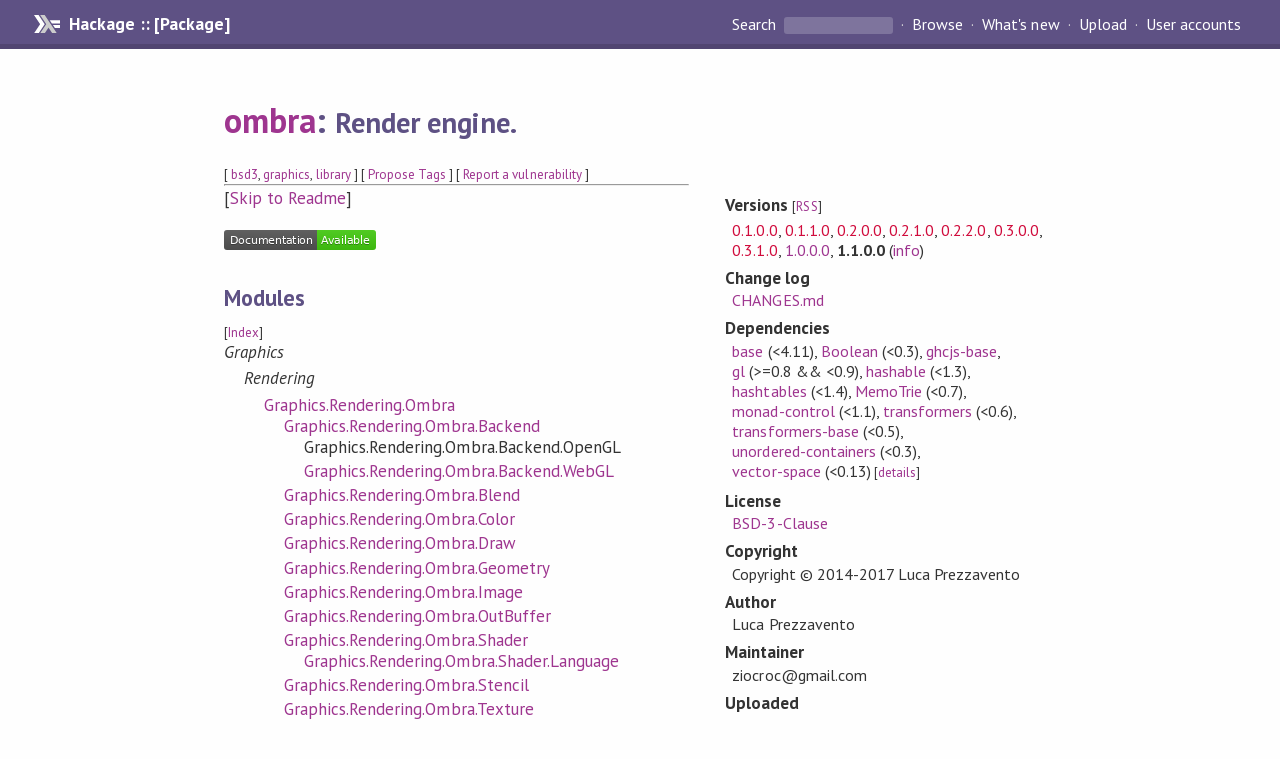

--- FILE ---
content_type: text/html; charset=utf-8
request_url: http://hackage-origin.haskell.org/package/ombra
body_size: 7323
content:
<!DOCTYPE html>
<html>
<head>
  
  <meta name="viewport" content="width=device-width, initial-scale=1">
<link href="https://fonts.googleapis.com/css?family=PT+Sans:400,400i,700" rel="stylesheet">
<link rel="stylesheet" href="/static/hackage.css" type="text/css" />
<link rel="icon" type="image/png" href="/static/favicon.png" />
<link rel="search" type="application/opensearchdescription+xml" title="Hackage" href="/packages/opensearch.xml" />
  <link rel="stylesheet" href="https://cdn.jsdelivr.net/npm/prismjs@1.29.0/themes/prism-solarizedlight.min.css" media="(prefers-color-scheme: light)" />
  <link rel="stylesheet" href="https://cdn.jsdelivr.net/npm/prismjs@1.29.0/themes/prism-tomorrow.min.css" media="(prefers-color-scheme: dark)" />
  <title>
    ombra: Render engine.
  </title>
  <meta name="twitter:card" content="summary" />
  <meta name="twitter:site" content="@hackage" />
  <meta property="og:url" content="//hackage.haskell.org/package/ombra" />
  <meta property="og:site_name" content="Hackage" />
  <meta property="og:type" content="website">
  <meta property="og:title" content="ombra" />
  <meta property="og:description" content="Render engine." />
  
  <link rel="canonical" href="https://hackage.haskell.org/package/ombra" />
  <script src="/static/jquery.min.js"></script>
  <script src="https://cdn.jsdelivr.net/npm/mathjax@3/es5/tex-chtml-full.js" type="text/javascript"></script>
  <base href="//hackage.haskell.org/package/ombra-1.1.0.0/" />
</head>

<body>
  <div id="page-header">

  <a class="caption" href="/">Hackage :: [Package]</a>

<ul class="links" id="page-menu">

    <li>
      <form action="/packages/search" method="get" class="search">
        <button type="submit">Search&nbsp;</button>
        <input type="text" name="terms" />
      </form>
    </li>

    <li><a href="/packages/browse">Browse</a></li>

    <li><a href="/packages/recent">What's new</a></li>

    <li><a href="/upload">Upload</a></li>

    <li><a href="/accounts">User accounts</a></li>
    

</ul>

</div>

  <div id="content">
    <h1><a href="//hackage.haskell.org/package/ombra">ombra</a>: <small>Render engine.</small></h1>
    <div style="font-size: small">
      [ <a href="/packages/tag/bsd3">bsd3</a>, <a href="/packages/tag/graphics">graphics</a>, <a href="/packages/tag/library">library</a> ]
      [ <a href="/package/ombra/tags/edit">Propose Tags</a> ]
      [ <a href="https://github.com/haskell/security-advisories/blob/main/CONTRIBUTING.md">Report a vulnerability</a> ]
    </div>

          
    

    <div id="flex-container">
      <div id="left-pane">

        <div id="description">
          
                    <hr>
          [<a href="#readme">Skip to Readme</a>]
          
        </div>

        <div id="badges" style="margin-top: 20px;">
            
            
            
                          <img src="https://img.shields.io/static/v1?label=Documentation&message=Available&color=success" />
            
        </div>

        <div id="modules">
          <h2>Modules</h2><p style="font-size: small">[<a href="/package/ombra-1.1.0.0/docs/doc-index.html">Index</a>]</p><div id="module-list"><ul class="modules"><li><i>Graphics</i><ul class="modules"><li><i>Rendering</i><ul class="modules"><li><span class="module"><a href="/package/ombra-1.1.0.0/docs/Graphics-Rendering-Ombra.html">Graphics.Rendering.Ombra</a></span><ul class="modules"><li><span class="module"><a href="/package/ombra-1.1.0.0/docs/Graphics-Rendering-Ombra-Backend.html">Graphics.Rendering.Ombra.Backend</a></span><ul class="modules"><li><span class="module">Graphics.Rendering.Ombra.Backend.OpenGL</span></li><li><span class="module"><a href="/package/ombra-1.1.0.0/docs/Graphics-Rendering-Ombra-Backend-WebGL.html">Graphics.Rendering.Ombra.Backend.WebGL</a></span></li></ul></li><li><span class="module"><a href="/package/ombra-1.1.0.0/docs/Graphics-Rendering-Ombra-Blend.html">Graphics.Rendering.Ombra.Blend</a></span></li><li><span class="module"><a href="/package/ombra-1.1.0.0/docs/Graphics-Rendering-Ombra-Color.html">Graphics.Rendering.Ombra.Color</a></span></li><li><span class="module"><a href="/package/ombra-1.1.0.0/docs/Graphics-Rendering-Ombra-Draw.html">Graphics.Rendering.Ombra.Draw</a></span></li><li><span class="module"><a href="/package/ombra-1.1.0.0/docs/Graphics-Rendering-Ombra-Geometry.html">Graphics.Rendering.Ombra.Geometry</a></span></li><li><span class="module"><a href="/package/ombra-1.1.0.0/docs/Graphics-Rendering-Ombra-Image.html">Graphics.Rendering.Ombra.Image</a></span></li><li><span class="module"><a href="/package/ombra-1.1.0.0/docs/Graphics-Rendering-Ombra-OutBuffer.html">Graphics.Rendering.Ombra.OutBuffer</a></span></li><li><span class="module"><a href="/package/ombra-1.1.0.0/docs/Graphics-Rendering-Ombra-Shader.html">Graphics.Rendering.Ombra.Shader</a></span><ul class="modules"><li><span class="module"><a href="/package/ombra-1.1.0.0/docs/Graphics-Rendering-Ombra-Shader-Language.html">Graphics.Rendering.Ombra.Shader.Language</a></span></li></ul></li><li><span class="module"><a href="/package/ombra-1.1.0.0/docs/Graphics-Rendering-Ombra-Stencil.html">Graphics.Rendering.Ombra.Stencil</a></span></li><li><span class="module"><a href="/package/ombra-1.1.0.0/docs/Graphics-Rendering-Ombra-Texture.html">Graphics.Rendering.Ombra.Texture</a></span></li><li><span class="module"><a href="/package/ombra-1.1.0.0/docs/Graphics-Rendering-Ombra-Vector.html">Graphics.Rendering.Ombra.Vector</a></span></li></ul></li></ul></li></ul></li></ul></div>
        </div>

                <div id="flags">
          <h2>Flags</h2><details><summary>Automatic Flags</summary><table class="flags-table automatic-flags"><thead><th>Name</th><th>Description</th><th>Default</th></thead><tbody><tr><td class="flag-name"><span class="code">opengl</span></td><td class="flag-desc"><p>Enable the OpenGL backend. Main module: Graphics.Rendering.Ombra.Backend.OpenGL</p></td><td class="flag-enabled">Enabled</td></tr><tr><td class="flag-name"><span class="code">webgl</span></td><td class="flag-desc"><p>Enable the GHCJS/WebGL backend, if compiled with GHCJS. This automatically disables the OpenGL backend. Main module: Graphics.Rendering.Ombra.Backend.WebGL</p></td><td class="flag-disabled">Disabled</td></tr></tbody></table></details><p class="tip"><span>Use </span><span class="code">-f &lt;flag&gt;</span><span> to enable a flag, or </span><span class="code">-f -&lt;flag&gt;</span><span> to disable that flag. </span><a href="https://cabal.readthedocs.io/en/latest/setup-commands.html#controlling-flag-assignments">More info</a></p>
        </div>
        

        <div id="downloads">
          <h2>Downloads</h2><ul><li><a href="/package/ombra-1.1.0.0/ombra-1.1.0.0.tar.gz">ombra-1.1.0.0.tar.gz</a> [<a href="/package/ombra-1.1.0.0/src/">browse</a>] (Cabal source package)</li><li><a href="/package/ombra-1.1.0.0/ombra.cabal">Package description</a> (<a href="/package/ombra-1.1.0.0/revisions/">revised</a> from the package)</li></ul><p>Note: This package has <a href="/package/ombra-1.1.0.0/revisions/">metadata revisions</a> in the cabal description newer than included in the tarball. To unpack the package including the revisions, use 'cabal get'.</p>
        </div>

        <div id="maintainer-corner">
          <h4>Maintainer's Corner</h4>
          <p><a href="/package/ombra/maintainers">Package maintainers</a></p>
          <ul>
            <li>
              <a href="/user/ZioCrocifisso">ZioCrocifisso</a>
            </li>
          </ul>
          <p>For package maintainers and hackage trustees</p>
          <ul>
            <li>
              <a href="//hackage.haskell.org/package/ombra/maintain">
                edit package information
              </a>
            </li>
          </ul>
          <p>Candidates</p>
          <ul>
            <li>
              <a href="/package/ombra-0.3.0.0/candidate">0.3.0.0</a>, <a href="/package/ombra-0.3.1.0/candidate">0.3.1.0</a>, <a href="/package/ombra-1.0.0.0/candidate">1.0.0.0</a>, <a href="/package/ombra-1.1.0.0/candidate">1.1.0.0</a>
            </li>
          </ul>
        </div>

      </div><!-- /left-pane -->


      <div id="properties">
        <table class="properties">
          <tbody>

            <tr>
              <th>Versions <span style="font-weight:normal;font-size: small;">[<a href="/package/ombra.rss">RSS</a>]</span></th>
              <td><a class="deprecated" href="/package/ombra-0.1.0.0">0.1.0.0</a>, <a class="deprecated" href="/package/ombra-0.1.1.0">0.1.1.0</a>, <a class="deprecated" href="/package/ombra-0.2.0.0">0.2.0.0</a>, <a class="deprecated" href="/package/ombra-0.2.1.0">0.2.1.0</a>, <a class="deprecated" href="/package/ombra-0.2.2.0">0.2.2.0</a>, <a class="deprecated" href="/package/ombra-0.3.0.0">0.3.0.0</a>, <a class="deprecated" href="/package/ombra-0.3.1.0">0.3.1.0</a>, <a href="/package/ombra-1.0.0.0">1.0.0.0</a>, <strong>1.1.0.0</strong> (<a href="/package/ombra/preferred">info</a>)</td>
            </tr>

                        <tr>
              <th>Change&nbsp;log</th>
              <td class="word-wrap"><a href="/package/ombra-1.1.0.0/changelog">CHANGES.md</a></td>
            </tr>
            

            <tr>
              <th>Dependencies</th>
              <td><span style="white-space: nowrap"><a href="/package/base">base</a> (&lt;4.11)</span>, <span style="white-space: nowrap"><a href="/package/Boolean">Boolean</a> (&lt;0.3)</span>, <span style="white-space: nowrap"><a href="/package/ghcjs-base">ghcjs-base</a></span>, <span style="white-space: nowrap"><a href="/package/gl">gl</a> (&gt;=0.8 &amp;&amp; &lt;0.9)</span>, <span style="white-space: nowrap"><a href="/package/hashable">hashable</a> (&lt;1.3)</span>, <span style="white-space: nowrap"><a href="/package/hashtables">hashtables</a> (&lt;1.4)</span>, <span style="white-space: nowrap"><a href="/package/MemoTrie">MemoTrie</a> (&lt;0.7)</span>, <span style="white-space: nowrap"><a href="/package/monad-control">monad-control</a> (&lt;1.1)</span>, <span style="white-space: nowrap"><a href="/package/transformers">transformers</a> (&lt;0.6)</span>, <span style="white-space: nowrap"><a href="/package/transformers-base">transformers-base</a> (&lt;0.5)</span>, <span style="white-space: nowrap"><a href="/package/unordered-containers">unordered-containers</a> (&lt;0.3)</span>, <span style="white-space: nowrap"><a href="/package/vector-space">vector-space</a> (&lt;0.13)</span><span style="font-size: small"> [<a href="/package/ombra-1.1.0.0/dependencies">details</a>]</span></td>
            </tr>

            

            <tr>
              <th>License</th>
              <td class="word-wrap"><a href="/package/ombra-1.1.0.0/src/LICENSE">BSD-3-Clause</a></td>
            </tr>

                        <tr>
              <th>Copyright</th>
              <td class="word-wrap">Copyright &#169; 2014-2017 Luca Prezzavento</td>
            </tr>
            

            <tr>
              <th>Author</th>
              <td class="word-wrap">Luca Prezzavento</td>
            </tr>
            <tr>
              <th>Maintainer</th>
              <td class="word-wrap">ziocroc@gmail.com</td>
            </tr>

            <tr>
              <th>Uploaded</th>
              <td>by <a href="/user/ZioCrocifisso">ZioCrocifisso</a> at <span title="Sat Nov 11 14:07:12 UTC 2017">2017-11-11T14:07:12Z</span></td>
            </tr>

                        <tr>
              <th>Revised</th>
              <td><a href="/package/ombra-1.1.0.0/revisions/">Revision 1</a> made by <a href="/user/ZioCrocifisso">ZioCrocifisso</a> at <span title="Wed Nov 15 14:56:22 UTC 2017">2017-11-15T14:56:22Z</span></td>
            </tr>
            

            <!-- Obsolete/deprecated 'Stability' field hidden
                 c.f. http://stackoverflow.com/questions/3841218/conventions-for-stability-field-of-cabal-packages
            <tr>
              <th>Stability</th>
              <td>Experimental</td>
            </tr>
            -->

                        <tr>
              <th>Category</th>
              <td><a href="/packages/#cat:Graphics">Graphics</a></td>
            </tr>
            

                        <tr>
              <th>Home page</th>
              <td class="word-wrap">
                <a href=https://github.com/ziocroc/Ombra>https://github.com/ziocroc/Ombra</a>
              </td>
            </tr>
            

                        <tr>
              <th>Bug&nbsp;tracker</th>
              <td class="word-wrap">
                <a href="https://github.com/ziocroc/Ombra/issues">https://github.com/ziocroc/Ombra/issues</a>
              </td>
            </tr>
            

                        <tr>
              <th>Source&nbsp;repo</th>
              <td class="word-wrap">head: git clone <a href="https://github.com/ziocroc/Ombra">https://github.com/ziocroc/Ombra</a></td>
            </tr>
            

                        <tr>
              <th>Distributions</th>
              <td></td>
            </tr>
            

                        <tr>
              <th>Reverse Dependencies</th>
              <td>1 direct, 0 indirect <span style="font-size: small" class="revdepdetails"> [<a href="">details</a>]</span></td>
            </tr>
            <script>
              $('.revdepdetails').click(function(e) {
                e.preventDefault();
                var html = '<div><b>Direct</b><br /><p><a href="/package/acme-everything">acme-everything</a></p></div><span style="font-size: small"> [<a href="/package/ombra/reverse">details</a>]</span>'
                modal.open({ content: html});
              });
            </script>
            

            

            <tr>
              <th>Downloads</th>
              <td>5242 total (31 in the last 30 days)</td>
            </tr>

            <tr>
              <th> Rating</th>
              <td>2.0 (votes: 1)
              <span style="font-size: small">[estimated by <a href="https://en.wikipedia.org/wiki/Bayesian_average">Bayesian average</a>]</span></td>
            </tr>

            <tr>
              <th>Your&nbsp;Rating</th>
              <td>
                <ul class="star-rating">
                  <li class="star uncool" id="1">&lambda;</li>
                  <li class="star uncool" id="2">&lambda;</li>
                  <li class="star uncool" id="3">&lambda;</li>
                </ul>
              
              </td>
            </tr>
            <tr>
              <th>Status</th>
              <td>Docs uploaded by user<br />Build status unknown <span style="font-size: small">[<a href="/package/ombra-1.1.0.0/reports/">no reports yet</a>]</span></td>
            </tr>
          </tbody>
        </table>
      </div> <!-- /properties -->
    </div><!-- /flex-container -->

        <hr />
    <div id="readme-container">
      <h2 id="readme">Readme for ombra-1.1.0.0</h2>
      [<a href="#description">back to package description</a>]
      <div class="embedded-author-content"><h1 id="ombra">Ombra</h1>
<p><a href="https://github.com/ziocroc/Ombra/wiki/Installation">Installation</a> (important)</p>
<p><a href="http://ziocroc.github.io/Ombra/examples/example1/out.jsexe/index.html">Example 1</a></p>
</div>
    </div>
    <script src="https://cdn.jsdelivr.net/npm/prismjs@v1.29.0/components/prism-core.min.js"></script>
    <script src="https://cdn.jsdelivr.net/npm/prismjs@v1.29.0/plugins/autoloader/prism-autoloader.min.js"></script>
    
  </div> <!-- /content -->

  <style>
  div#overlay {
    position: fixed;
    top: 0;
    left: 0;
    width: 100%;
    height: 100%;
    background: #000;
    opacity: 0.5;
    filter: alpha(opacity=50);
  }

  div#modal {
    position: absolute;
    width: 200px;
    background: rgba(0, 0, 0, 0.2);
    border-radius: 14px;
    padding: 8px;
  }

  div#modal #content {
    border-radius: 8px;
    padding: 20px;
  }

  div#modal #close {
    position: absolute;
    background: url([data-uri]) 0 0 no-repeat;
    width: 24px;
    height: 27px;
    display: block;
    text-indent: -9999px;
    top: -7px;
    right: -7px;
  }

  .cool {
    color: gold;
    text-shadow:
    -1px -1px 0 #000,
    1px -1px 0 #000,
    -1px 1px 0 #000,
    1px 1px 0 #000;
  }

  .uncool {
    color: white;
    text-shadow:
    -1px -1px 0 #000,
    1px -1px 0 #000,
    -1px 1px 0 #000,
    1px 1px 0 #000;
  }

  .star-rating {
    margin: 0;
    list-style-type: none;
    font-size: 150%;
    color: black;
  }

  .star-rating li {
    float: left;
    margin: 0 1% 0 1%;
    cursor: pointer;
  }

  .clear-rating {
    font-size: small;
  }

</style>

<script>
  // Modals
  var modal = (function() {
    var
      method = {},
      overlay,
      modal,
      content,
      close;

    // Center the modal in the viewport
    method.center = function() {
      var top, left;

      top = Math.max($(window).height() - modal.outerHeight(), 0) / 2;
      left = Math.max($(window).width() - modal.outerWidth(), 0) / 2;

      modal.css({
        top: top + $(window).scrollTop(),
        left: left + $(window).scrollLeft()
      });
    };

    // Open the modal
    method.open = function(settings) {
      content.empty().append(settings.content);

      modal.css({
        width: settings.width || 'auto',
        height: settings.height || 'auto'
      });

      method.center();
      $(window).bind('resize.modal', method.center);
      modal.show();
      overlay.show();
    };

    // Close the modal
    method.close = function() {
      modal.hide();
      overlay.hide();
      content.empty();
      $(window).unbind('resize.modal');
    };

    // Generate the HTML and add it to the document
    overlay = $('<div id="overlay"></div>');
    modal = $('<div id="modal"></div>');
    content = $('<div id="content"></div>');
    close = $('<a id="close" href="#">close</a>');

    modal.hide();
    overlay.hide();
    modal.append(content, close);

    $(document).ready(function() {
      $('body').append(overlay, modal);
    });

    close.click(function(e) {
      e.preventDefault();
      method.close();
    });

    return method;
  }());
</script>

<script>
  // Voting
  var votesUrl = '/package/ombra/votes';
  var star = {
    "id"       : undefined,
    "selected" : false
  };
  $('.star').mouseenter(function() {
    if (star.selected === false) {
      fill_stars(this.id, "in");
    }
  });
  $('.star').mouseleave(function() {
    if (star.selected === false) {
      fill_stars(this.id, "out");
    }
  });
  $('.star').click(function() {
    fill_stars(3, "out");
    fill_stars(this.id, "in");
    star.selected = true;
    star.id = this.id;
    var formData = {
      score: this.id
    }
    $.post(votesUrl, formData).done(function(data) {
        if(data != "Package voted for successfully") {
            modal.open({ content: data});
	}
    });
  });
  $('.clear-rating').click(function(e) {
    e.preventDefault()
    fill_stars(3, "out");
    star.selected = false;
    $.ajax({
      url: votesUrl,
      type: 'DELETE',
      success: function(result) {
        if(result != "Package vote removed successfully") {
          modal.open({ content: result });
	}
      }
    });
  });
  $(function() {
       var userRating = parseInt($("#userRating").val(),10);
       if(userRating > 0) {
         fill_stars(userRating,"in")
         star.selected = true;
         star.id       = userRating;
       }
  });
  var fill_stars = function(num, direction) {
    if (direction === "in")
      for (i = 0; i <= parseInt(num); i++)
        $("#" + i).removeClass('uncool').addClass('cool');
    else
      for (i = 0; i <= parseInt(num); i++)
        $("#" + i).removeClass('cool').addClass('uncool');
  }
</script>
  <div style="clear:both"></div>
  <div id="footer">
  <p>
    Produced by <a href="/">hackage</a> and <a href="http://haskell.org/cabal/">Cabal</a> 3.16.1.0.
  </p>
</div>

  

  

</body>
</html>